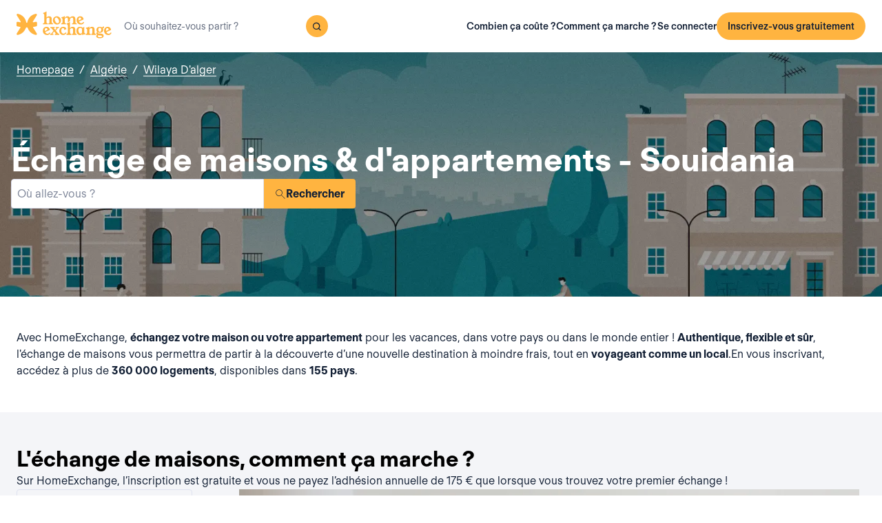

--- FILE ---
content_type: text/html; charset=utf-8
request_url: https://www.homeexchange.fr/echange-maison-algerie/wilaya-d-alger/souidania
body_size: 13094
content:
<!DOCTYPE html><html lang="fr" data-theme="regular"><head><meta charSet="utf-8"/><meta name="viewport" content="width=device-width, initial-scale=1"/><link rel="preload" as="image" href="https://image.homeexchange.fr/images/website/migration/footer/collection-footer.webp"/><link rel="preload" as="image" href="https://image.homeexchange.fr/images/website/migration/landing-page/he-logo-collection-white.svg"/><link rel="preload" as="image" href="https://image.homeexchange.fr/images/website/migration/footer/background-footer.webp"/><link rel="preload" as="image" href="https://image.homeexchange.fr/images/website/migration/destinations-pages/hero-background/default-destination-bg.webp"/><link rel="stylesheet" href="/_next/static/css/6d647b418a47e74e.css" data-precedence="next"/><link rel="stylesheet" href="/_next/static/css/9620452137736cd3.css" data-precedence="next"/><link rel="stylesheet" href="/_next/static/css/dc73819b079157dc.css" data-precedence="next"/><link rel="preload" as="script" fetchPriority="low" href="/_next/static/chunks/webpack-dbb2e7fe4e6a6483.js"/><script src="/_next/static/chunks/0937d497-44abb0f9355ace92.js" async=""></script><script src="/_next/static/chunks/470-0918ee5b8d87d2e7.js" async=""></script><script src="/_next/static/chunks/main-app-9456cb015476518f.js" async=""></script><script src="/_next/static/chunks/482-598eec787a3e3b8a.js" async=""></script><script src="/_next/static/chunks/232-61d415ee046ac191.js" async=""></script><script src="/_next/static/chunks/app/global-error-4380bf3967105b1e.js" async=""></script><script src="/_next/static/chunks/920-87c8d3fd9506f240.js" async=""></script><script src="/_next/static/chunks/156-e40ae7872e291c9a.js" async=""></script><script src="/_next/static/chunks/531-dc0dfaedbea4d1f3.js" async=""></script><script src="/_next/static/chunks/app/layout-4ce9de75960125f8.js" async=""></script><script src="/_next/static/chunks/app/(layoutClassic)/%5Blang%5D/destination/page-bad3840be4aa8bd6.js" async=""></script><title>Échange de maison et d&#x27;appartement : Souidania, Algérie - HomeExchange</title><meta name="description" content="Souidania, Algérie : Hébergez-vous gratuitement grâce à l&#x27;échange de maison et \néconomisez votre budget vacances. Avec HomeExchange, vous trouverez une \nmaison ou un appartement pour vous accueillir pendant les vacances où que \nvous souhaitiez aller dans le monde."/><link rel="canonical" href="https://front-web-production.front.homeexchange.fr/echange-maison-algerie/wilaya-d-alger/souidania"/><link rel="alternate" hrefLang="fr-FR" href="https://front-web-production.front.homeexchange.fr/echange-maison-algerie/wilaya-d-alger/souidania"/><link rel="alternate" hrefLang="x-default" href="https://front-web-production.comont.homeexchange.fr/home-exchange-algeria/algiers-province/zeralda"/><link rel="alternate" hrefLang="es-ES" href="https://front-web-production.comont.homeexchange.fr/es/intercambio-casas-argelia/algiers-province/zeralda"/><link rel="alternate" hrefLang="it-IT" href="https://front-web-production.itont.homeexchange.fr/scambio-casa-algeria/algiers-province/zeralda"/><link rel="alternate" hrefLang="pt-PT" href="https://front-web-production.comont.homeexchange.fr/pt/troca-casa-argelia/algiers-province/zeralda"/><link rel="alternate" hrefLang="pt-BR" href="https://front-web-production.comont.homeexchange.fr/pt/troca-casa-argelia/algiers-province/zeralda"/><link rel="alternate" hrefLang="nl-NL" href="https://front-web-production.comont.homeexchange.fr/nl/huizen-ruil-algerije/algiers-province/souidania"/><link rel="alternate" hrefLang="en-US" href="https://front-web-production.comont.homeexchange.fr/home-exchange-algeria/algiers-province/zeralda"/><link rel="alternate" hrefLang="de-DE" href="https://front-web-production.comont.homeexchange.fr/de/haus-tausch-algerien/algier/zeralda-1"/><link rel="alternate" hrefLang="da-DK" href="https://front-web-production.comont.homeexchange.fr/da/boligbytte-algeriet/algiers-province/souidania"/><link rel="alternate" hrefLang="sv-SE" href="https://front-web-production.comont.homeexchange.fr/sv/hembyte-algeriet/alger/souidania"/><link rel="alternate" hrefLang="hr-HR" href="https://front-web-production.comont.homeexchange.fr/hr/zamjena-domova-alzir/algiers-province/souidania"/><link rel="alternate" hrefLang="nb-NO" href="https://front-web-production.comont.homeexchange.fr/nb/bolig-bytte-algerie/algiers-province/souidania"/><meta property="og:title" content="Échange de maison et d&#x27;appartement : Souidania, Algérie - HomeExchange"/><meta property="og:description" content="Souidania, Algérie : Hébergez-vous gratuitement grâce à l&#x27;échange de maison et \néconomisez votre budget vacances. Avec HomeExchange, vous trouverez une \nmaison ou un appartement pour vous accueillir pendant les vacances où que \nvous souhaitiez aller dans le monde."/><meta property="og:site_name" content="HomeExchange"/><meta property="og:image" content="https://d2kzpkef14nfxb.cloudfront.net/images/website/meta-facebook/he_sharing.jpg"/><meta property="og:image:height" content="1200"/><meta property="og:image:width" content="630"/><meta property="og:type" content="website"/><meta name="twitter:card" content="summary_large_image"/><meta name="twitter:title" content="Échange de maison et d&#x27;appartement : Souidania, Algérie - HomeExchange"/><meta name="twitter:description" content="Souidania, Algérie : Hébergez-vous gratuitement grâce à l&#x27;échange de maison et \néconomisez votre budget vacances. Avec HomeExchange, vous trouverez une \nmaison ou un appartement pour vous accueillir pendant les vacances où que \nvous souhaitiez aller dans le monde."/><meta name="twitter:image" content="https://d2kzpkef14nfxb.cloudfront.net/images/website/meta-facebook/he_sharing.jpg"/><meta name="twitter:image:height" content="1200"/><meta name="twitter:image:width" content="630"/><link rel="icon" href="/favicon.ico" type="image/x-icon" sizes="256x256"/><script src="/_next/static/chunks/polyfills-42372ed130431b0a.js" noModule=""></script></head><body><div hidden=""><!--$--><!--/$--></div><nav class="_navigation-bar_1jrmx_59 _is-light_1jrmx_67"><div class="_navigation-bar-left_1jrmx_106"><a href="/"><picture><source media="(min-width: 641px)"/><img height="40" src="https://image.homeexchange.fr/images/website/migration/navigation/logo-integral.svg" alt="HomeExchange regular logo " class="_no-border_t81ta_80 _is-auto_t81ta_74"/></picture></a><form class="_search-bar_4y1x0_59 _search-bar_1jrmx_73"><div class="_search-wrapper_4y1x0_63"><input aria-activedescendant="" aria-autocomplete="list" aria-controls="downshift-_R_4mbrb_-menu" aria-expanded="false" aria-labelledby="downshift-_R_4mbrb_-label" autoComplete="off" id="downshift-_R_4mbrb_-input" role="combobox" type="text" placeholder="Où souhaitez-vous partir ?" class="_search-input_4y1x0_67" name="navbar-search" value=""/><button class="_button_1buw8_59 _is-icon-only_1buw8_88 _is-small_1buw8_91 _is-primary_1buw8_111 _search-button_4y1x0_87"><i class="icon ds-icon-magnifying-glass-rebranding is-medium"></i></button><ul class="_suggestions-list_4y1x0_94" id="downshift-_R_4mbrb_-menu" role="listbox" aria-labelledby="downshift-_R_4mbrb_-label" style="display:none"></ul></div></form></div><div class="_logged-out-menu_81oc8_59"><button class="_button_1buw8_59 _is-primary_1buw8_111 _logged-out-menu-button-mobile_81oc8_205" aria-label="Inscrivez-vous gratuitement">Inscrivez-vous gratuitement</button><button class="_button_1buw8_59 _is-icon-only_1buw8_88 _is-small_1buw8_91 _is-secondary_1buw8_115 _is-light_1buw8_123 _logged-out-menu-button-mobile_81oc8_205"><i class="icon ds-icon-menu-rebranding is-medium"></i></button><div class="_logged-out-menu-content_81oc8_65 _is-light_81oc8_164"><a href="https://www.homeexchange.fr/p/subscription-homeexchange-fr" class="_logged-out-menu-button-link_81oc8_79">Combien ça coûte ?</a><a href="https://www.homeexchange.fr/p/comment-ca-marche-fr" class="_logged-out-menu-button-link_81oc8_79">Comment ça marche ?</a><hr/><button class="_logged-out-menu-button-link_81oc8_79">Se connecter</button><button class="_button_1buw8_59 _is-primary_1buw8_111 _logged-out-menu-button-signup_81oc8_195" aria-label="Inscrivez-vous gratuitement">Inscrivez-vous gratuitement</button></div></div></nav><script type="application/ld+json">{"@context":"https://schema.org","@type":"BreadcrumbList","itemListElement":[{"@type":"ListItem","position":1,"name":"Homepage","item":"https://front-web-production.front.homeexchange.fr/"},{"@type":"ListItem","position":2,"name":"Algérie","item":"https://front-web-production.front.homeexchange.fr/echange-maison-algerie"},{"@type":"ListItem","position":3,"name":"Wilaya D'alger","item":"https://front-web-production.front.homeexchange.fr/echange-maison-algerie/wilaya-d-alger"},{"@type":"ListItem","position":4,"name":"Souidania"}]}</script><section class="_hero_1rive_59 _is-medium_1rive_91 _cover_1rive_85"><div class="_hero-top-left_1rive_133"><nav class="_breadcrumbs_1h8xv_59 _color-inverted_1h8xv_71" aria-label="breadcrumbs"><ol><li><a href="/" class="_link_1wpqf_59 _is-inverted_1wpqf_83 _is-underlined_1wpqf_95 _breadcrumbs-link_1h8xv_66">Homepage</a><span>/</span></li><li><a href="/echange-maison-algerie" class="_link_1wpqf_59 _is-inverted_1wpqf_83 _is-underlined_1wpqf_95 _breadcrumbs-link_1h8xv_66">Algérie</a><span>/</span></li><li><a href="/echange-maison-algerie/wilaya-d-alger" class="_link_1wpqf_59 _is-inverted_1wpqf_83 _is-underlined_1wpqf_95 _breadcrumbs-link_1h8xv_66">Wilaya D&#x27;alger</a></li></ol></nav></div><div class="_hero-body_1rive_71 _cover_1rive_85"><div class="_container_s5hqu_59"><div class="_title-container_kq6yl_59 _color-inverted_kq6yl_62"><h1 class="_title_kq6yl_59 _is-1_kq6yl_91">Échange de maisons &amp; d&#x27;appartements - Souidania</h1></div><div class="_autocomplete_1st1t_59"><form class="_autocomplete-container_1st1t_68"><div class="_input-button-container_1st1t_73"><label id="hero-search-bar-label" for="hero-search-bar-input" hidden="">Où allez-vous ?</label><input class="_autocomplete-input_1st1t_79" type="text" placeholder="Où allez-vous ?" aria-activedescendant="" aria-autocomplete="list" aria-controls="hero-search-bar-menu" aria-expanded="false" aria-labelledby="hero-search-bar-label" autoComplete="off" id="hero-search-bar-input" role="combobox" value=""/><button aria-label="Rechercher" class="_autocomplete-button_1st1t_93"><i class="icon ds-icon-search is-medium"></i>Rechercher</button></div></form><ul class="_suggestions-container_1st1t_117" id="hero-search-bar-menu" role="listbox" aria-labelledby="hero-search-bar-label" data-test="false" aria-busy="true"></ul></div></div></div><img src="https://image.homeexchange.fr/images/website/migration/destinations-pages/hero-background/default-destination-bg.webp" alt="Souidania" class="_image_1rive_111 _cover_1rive_85"/></section><section class="_section_147ce_59"><div class="_content_147ce_62 _has-medium-padding_147ce_71"><div class="_container_s5hqu_59"><div class="_text_12s8z_59 _color-primary_12s8z_80">Avec HomeExchange, <b>échangez votre maison ou votre appartement</b> pour les vacances, dans votre pays ou dans le monde entier ! <b>Authentique, flexible et sûr</b>, l'échange de maisons vous permettra de partir à la découverte d’une nouvelle destination à moindre frais, tout en <b>voyageant comme un local</b>.En vous inscrivant, accédez à plus de <b>360 000 logements</b>, disponibles dans <b>155 pays</b>.</div></div></div></section><section class="_section_147ce_59"><div class="_content_147ce_62 _has-medium-padding_147ce_71"><div class="_container_s5hqu_59"><div class="_title-container_kq6yl_59"><h2 class="_title_kq6yl_59 _is-2_kq6yl_104">L&#x27;échange de maisons, comment ça marche ?</h2></div><div class="_text_12s8z_59 _color-primary_12s8z_80">Sur HomeExchange, l’inscription est gratuite et vous ne payez l’adhésion annuelle de 175 € que lorsque vous trouvez votre premier échange !</div><div class="_columns_17a5v_59"><div class="_column_17a5v_59 _is-3_17a5v_218"><button class="_info-card_fprxc_59" type="button" aria-haspopup="dialog" aria-expanded="false" aria-controls="radix-_R_2u8lubsnqbrb_" data-state="closed"><i class="icon ds-icon-gp is-5xl is-secondary"></i><div class="_info-card-text_fprxc_71">GuestPoints</div></button><button class="_info-card_fprxc_59" type="button" aria-haspopup="dialog" aria-expanded="false" aria-controls="radix-_R_4u8lubsnqbrb_" data-state="closed"><i class="icon ds-icon-types_of_exchanges is-5xl is-secondary"></i><div class="_info-card-text_fprxc_71">Deux types d&#x27;échange</div></button><button class="_info-card_fprxc_59" type="button" aria-haspopup="dialog" aria-expanded="false" aria-controls="radix-_R_6u8lubsnqbrb_" data-state="closed"><i class="icon ds-icon-membership is-5xl is-secondary"></i><div class="_info-card-text_fprxc_71">L&#x27;adhésion à HomeExchange</div></button><button class="_info-card_fprxc_59" type="button" aria-haspopup="dialog" aria-expanded="false" aria-controls="radix-_R_8u8lubsnqbrb_" data-state="closed"><i class="icon ds-icon-guarantees is-5xl is-secondary"></i><div class="_info-card-text_fprxc_71">Les garanties HomeExchange</div></button></div><div class="_column_17a5v_59"><video class="_video_1py8f_59 " poster="https://image.homeexchange.fr/images/website/migration/placeholders/poster_video_default.webp" controls=""><source src="https://d2kzpkef14nfxb.cloudfront.net/images/website/home_page/MASTER_CONVICTION_fr.mp4" type="video/mp4"/><track kind="captions"/></video></div></div></div></div></section><section class="_section_147ce_59"><div class="_content_147ce_62 _has-medium-padding_147ce_71"><div class="_container_s5hqu_59"><div class="_title-container_kq6yl_59"><h2 class="_title_kq6yl_59 _is-2_kq6yl_104">Échange de maisons pour les vacances - souidania</h2></div><div class="_text_12s8z_59 _color-primary_12s8z_80">Où que vous souhaitiez aller dans le monde, avec HomeExchange, vous trouverez forcément une maison ou un appartement pour vous accueillir pendant les vacances.</div><div class="_text_12s8z_59 _color-primary_12s8z_80">Grace à notre vaste réseau, vous pourrez échanger votre maison ou votre appartement pour les vacances avec des personnes du monde entier ! Gratuit, flexible et sûr, non seulement vous partirez à la découverte d’un nouveau pays à moindre frais, mais en plus vous vivrez à l’heure locale.</div><div class="_text_12s8z_59 _color-primary_12s8z_80">Alors, qu’attendez-vous pour nous rejoindre en vous inscrivant gratuitement sur notre site ? En vous inscrivant, vous aurez accès à l’intégralité de notre catalogue de maisons et d’appartements dans les plus beaux endroits du monde.</div><a href="/#signup" class="_button_y1at0_59 _is-primary_y1at0_81 _is-medium_y1at0_278">Inscrivez-vous gratuitement</a></div></div></section><script type="application/ld+json">{"@context":"https://schema.org","@type":"FAQPage","mainEntity":[{"@type":"Question","name":"Comment fonctionne l’échange de maison ?","acceptedAnswer":{"@type":"Answer","text":"Avec HomeExchange, vous pouvez soit échanger votre logement réciproquement avec celui d’un autre membre, soit utiliser votre cagnotte de GuestPoints pour réaliser un échange non réciproque. Les GuestPoints sont des points que vous obtenez en hébergant d’autres membres chez vous lors d’échanges non réciproques. Tous les échanges sont couverts en cas de dommages, vols, annulation."}},{"@type":"Question","name":"Quels sont les avantages de l’échange de maison ?","acceptedAnswer":{"@type":"Answer","text":"C'est une façon plus responsable et économique de voyager en toute sérénité au sein d'une communauté de confiance. HomeExchange est le premier site d'échange de maisons au monde avec plus de 200 000 membres dans 155 pays."}},{"@type":"Question","name":"Combien coûte un séjour en échange de maison avec HomeExchange ?","acceptedAnswer":{"@type":"Answer","text":"Grâce à l'adhésion annuelle HomeExchange, pour 175€ / an, vous pouvez organiser autant d'échange que vous le souhaitez pendant 12 mois, sans frais supplémentaires."}},{"@type":"Question","name":"Comment fonctionnent les garanties HomeExchange ?","acceptedAnswer":{"@type":"Answer","text":"Les garanties HomeExchange comprennent le relogement en cas d'annulation de la part de l'hôte ainsi qu'une assurance en cas de casse ou vol."}},{"@type":"Question","name":"Puis-je échanger mon logement si je suis locataire ?","acceptedAnswer":{"@type":"Answer","text":"Oui, vous pouvez faire un échange de maison sauf indication spéciale dans votre bail. Il n’est pas nécessaire de prévenir votre propriétaire car ce n’est pas une sous-location : en effet, il n’y a pas d’échange financier."}},{"@type":"Question","name":"Que faire si la situation sanitaire ne me permet pas de voyager ?","acceptedAnswer":{"@type":"Answer","text":"En cas d’annulation liée au Covid, les GuestPoints qui ont pu être utilisés lors de l’échange sont intégralement restitués. HomeExchange offre également la 2e année d’adhésion aux membres qui n’ont pas pu faire d’échanges à cause de la situation sanitaire."}},{"@type":"Question","name":"Dois-je échanger ma maison avec une maison similaire ?","acceptedAnswer":{"@type":"Answer","text":"Non, vous pouvez échanger avec tous types de logements, peu importe le vôtre : petit studio en ville contre villa de bord de mer, longère à la campagne contre maison en lotissement, tout est possible car tout le monde y trouvera toujours son compte en fonction de ses envies !"}}]}</script><section class="_section_147ce_59"><div class="_content_147ce_62 _has-medium-padding_147ce_71"><div class="_container_s5hqu_59"><div class="_title-container_kq6yl_59"><h2 class="_title_kq6yl_59 _is-2_kq6yl_104">Questions fréquentes (FAQ)</h2></div><div class="" data-orientation="vertical"><div data-state="closed" data-orientation="vertical" class="_accordion-item_1xzvb_59"><h3 data-orientation="vertical" data-state="closed" class="_accordion-header_1xzvb_68"><button type="button" aria-controls="radix-_R_jailubsnqbrb_" aria-expanded="false" data-state="closed" data-orientation="vertical" id="radix-_R_3ailubsnqbrb_" class="_accordion-trigger_1xzvb_73" data-radix-collection-item="">Comment fonctionne l’échange de maison ?<i class="icon ds-icon-up-arrow is-medium"></i></button></h3><div data-state="closed" id="radix-_R_jailubsnqbrb_" hidden="" role="region" aria-labelledby="radix-_R_3ailubsnqbrb_" data-orientation="vertical" class="_accordion-content_1xzvb_93" style="--radix-accordion-content-height:var(--radix-collapsible-content-height);--radix-accordion-content-width:var(--radix-collapsible-content-width)"></div></div><div data-state="closed" data-orientation="vertical" class="_accordion-item_1xzvb_59"><h3 data-orientation="vertical" data-state="closed" class="_accordion-header_1xzvb_68"><button type="button" aria-controls="radix-_R_lailubsnqbrb_" aria-expanded="false" data-state="closed" data-orientation="vertical" id="radix-_R_5ailubsnqbrb_" class="_accordion-trigger_1xzvb_73" data-radix-collection-item="">Quels sont les avantages de l’échange de maison ?<i class="icon ds-icon-up-arrow is-medium"></i></button></h3><div data-state="closed" id="radix-_R_lailubsnqbrb_" hidden="" role="region" aria-labelledby="radix-_R_5ailubsnqbrb_" data-orientation="vertical" class="_accordion-content_1xzvb_93" style="--radix-accordion-content-height:var(--radix-collapsible-content-height);--radix-accordion-content-width:var(--radix-collapsible-content-width)"></div></div><div data-state="closed" data-orientation="vertical" class="_accordion-item_1xzvb_59"><h3 data-orientation="vertical" data-state="closed" class="_accordion-header_1xzvb_68"><button type="button" aria-controls="radix-_R_nailubsnqbrb_" aria-expanded="false" data-state="closed" data-orientation="vertical" id="radix-_R_7ailubsnqbrb_" class="_accordion-trigger_1xzvb_73" data-radix-collection-item="">Combien coûte un séjour en échange de maison avec HomeExchange ?<i class="icon ds-icon-up-arrow is-medium"></i></button></h3><div data-state="closed" id="radix-_R_nailubsnqbrb_" hidden="" role="region" aria-labelledby="radix-_R_7ailubsnqbrb_" data-orientation="vertical" class="_accordion-content_1xzvb_93" style="--radix-accordion-content-height:var(--radix-collapsible-content-height);--radix-accordion-content-width:var(--radix-collapsible-content-width)"></div></div><div data-state="closed" data-orientation="vertical" class="_accordion-item_1xzvb_59"><h3 data-orientation="vertical" data-state="closed" class="_accordion-header_1xzvb_68"><button type="button" aria-controls="radix-_R_pailubsnqbrb_" aria-expanded="false" data-state="closed" data-orientation="vertical" id="radix-_R_9ailubsnqbrb_" class="_accordion-trigger_1xzvb_73" data-radix-collection-item="">Comment fonctionnent les garanties HomeExchange ?<i class="icon ds-icon-up-arrow is-medium"></i></button></h3><div data-state="closed" id="radix-_R_pailubsnqbrb_" hidden="" role="region" aria-labelledby="radix-_R_9ailubsnqbrb_" data-orientation="vertical" class="_accordion-content_1xzvb_93" style="--radix-accordion-content-height:var(--radix-collapsible-content-height);--radix-accordion-content-width:var(--radix-collapsible-content-width)"></div></div><div data-state="closed" data-orientation="vertical" class="_accordion-item_1xzvb_59"><h3 data-orientation="vertical" data-state="closed" class="_accordion-header_1xzvb_68"><button type="button" aria-controls="radix-_R_railubsnqbrb_" aria-expanded="false" data-state="closed" data-orientation="vertical" id="radix-_R_bailubsnqbrb_" class="_accordion-trigger_1xzvb_73" data-radix-collection-item="">Puis-je échanger mon logement si je suis locataire ?<i class="icon ds-icon-up-arrow is-medium"></i></button></h3><div data-state="closed" id="radix-_R_railubsnqbrb_" hidden="" role="region" aria-labelledby="radix-_R_bailubsnqbrb_" data-orientation="vertical" class="_accordion-content_1xzvb_93" style="--radix-accordion-content-height:var(--radix-collapsible-content-height);--radix-accordion-content-width:var(--radix-collapsible-content-width)"></div></div><div data-state="closed" data-orientation="vertical" class="_accordion-item_1xzvb_59"><h3 data-orientation="vertical" data-state="closed" class="_accordion-header_1xzvb_68"><button type="button" aria-controls="radix-_R_tailubsnqbrb_" aria-expanded="false" data-state="closed" data-orientation="vertical" id="radix-_R_dailubsnqbrb_" class="_accordion-trigger_1xzvb_73" data-radix-collection-item="">Que faire si la situation sanitaire ne me permet pas de voyager ?<i class="icon ds-icon-up-arrow is-medium"></i></button></h3><div data-state="closed" id="radix-_R_tailubsnqbrb_" hidden="" role="region" aria-labelledby="radix-_R_dailubsnqbrb_" data-orientation="vertical" class="_accordion-content_1xzvb_93" style="--radix-accordion-content-height:var(--radix-collapsible-content-height);--radix-accordion-content-width:var(--radix-collapsible-content-width)"></div></div><div data-state="closed" data-orientation="vertical" class="_accordion-item_1xzvb_59"><h3 data-orientation="vertical" data-state="closed" class="_accordion-header_1xzvb_68"><button type="button" aria-controls="radix-_R_vailubsnqbrb_" aria-expanded="false" data-state="closed" data-orientation="vertical" id="radix-_R_failubsnqbrb_" class="_accordion-trigger_1xzvb_73" data-radix-collection-item="">Dois-je échanger ma maison avec une maison similaire ?<i class="icon ds-icon-up-arrow is-medium"></i></button></h3><div data-state="closed" id="radix-_R_vailubsnqbrb_" hidden="" role="region" aria-labelledby="radix-_R_failubsnqbrb_" data-orientation="vertical" class="_accordion-content_1xzvb_93" style="--radix-accordion-content-height:var(--radix-collapsible-content-height);--radix-accordion-content-width:var(--radix-collapsible-content-width)"></div></div></div></div></div></section><!--$--><!--/$--><footer><div class="_footer_1pajj_59 _is-light_1pajj_68"><div class="_banner_1pajj_74"><div class="_banner-inner_1pajj_83"><a href="/collection"><div class="_flex_pd8jv_59 _flex-row_pd8jv_64 _justify-space-between_pd8jv_79 _align-start_pd8jv_85 _wrap_pd8jv_97 _is-full-width_pd8jv_109 _footer-cta-banner_1pajj_102"><div class="_container-img_1pajj_119"><img src="https://image.homeexchange.fr/images/website/migration/footer/collection-footer.webp" alt="collection" height="250"/></div><div class="_banner-wrapper_1pajj_138"><img class="_banner-img_1pajj_186" src="https://image.homeexchange.fr/images/website/migration/landing-page/he-logo-collection-white.svg" alt="collection" width="122"/><div class="_container-text_1pajj_151"><div class="_banner-text_1pajj_157">HomeExchange Collection, une communauté exclusive de propriétaires de maisons de luxe du monde entier.</div><div class="_banner-cta_1pajj_164">Découvrir Collection</div></div></div></div></a></div></div><div class="_columns-content-wrapper_1pajj_190"><div class="_columns_17a5v_59"><div class="_column_17a5v_59 _columns-content_1pajj_190"><div class="_contents_1pajj_209"><div class="_flex_pd8jv_59 _flex-column_pd8jv_67 _justify-start_pd8jv_70 _align-start_pd8jv_85 _wrap_pd8jv_97 _gap-10_pd8jv_176"><div class="_flex_pd8jv_59 _flex-row_pd8jv_64 _justify-start_pd8jv_70 _align-start_pd8jv_85 _wrap_pd8jv_97 _gap-6_pd8jv_164"><picture><source media="(min-width: 641px)"/><img src="https://image.homeexchange.fr/images/website/migration/navigation/logo-integral.svg" alt="logo-he-regular" class="_no-border_t81ta_80 _is-auto_t81ta_74 _logo-he_vlsrj_75"/></picture><div class="_text_12s8z_59 _color-secondary_12s8z_83 _size-sm_12s8z_116">Copyright © 2026 HomeExchange<!-- --> | <!-- -->Tous droits réservés</div><div class="_flex_pd8jv_59 _flex-row_pd8jv_64 _justify-start_pd8jv_70 _align-start_pd8jv_85 _wrap_pd8jv_97 _gap-2_pd8jv_152 _container-logo_vlsrj_59"><a href="https://www.facebook.com/homeexchangecom/" target="_blank" class="_link_1wpqf_59 _is-primary_1wpqf_71" aria-label="facebook"><i class="icon ds-icon-facebook-rebranding is-large is-dark"></i></a><a href="https://instagram.com/homeexchangecom" target="_blank" class="_link_1wpqf_59 _is-primary_1wpqf_71" aria-label="instagram"><i class="icon ds-icon-instagram-rebranding is-large is-dark"></i></a><a href="https://www.tiktok.com/@homeexchangecom" target="_blank" class="_link_1wpqf_59 _is-primary_1wpqf_71" aria-label="tiktok"><i class="icon ds-icon-tiktok-rebranding is-large is-dark"></i></a><a href="https://www.linkedin.com/company/homeexchange-com" target="_blank" class="_link_1wpqf_59 _is-primary_1wpqf_71" aria-label="linkedin"><i class="icon ds-icon-linkedin-rebranding is-large is-dark"></i></a><a href="https://twitter.com/HomeExchangecom" target="_blank" class="_link_1wpqf_59 _is-primary_1wpqf_71" aria-label="X"><i class="icon ds-icon-x-rebranding is-large is-dark"></i></a><a href="https://youtube.com/HomeExchangecom" target="_blank" class="_link_1wpqf_59 _is-primary_1wpqf_71" aria-label="youtube"><i class="icon ds-icon-youtube-rebranding is-large is-dark"></i></a></div></div><div class="_flex_pd8jv_59 _flex-row_pd8jv_64 _justify-start_pd8jv_70 _align-start_pd8jv_85 _nowrap_pd8jv_100 _gap-2_pd8jv_152"><picture><source media="(min-width: 641px)"/><img src="https://image.homeexchange.fr/images/website/migration/footer/logo-ATD.png" alt="logo-ATD" class="_no-border_t81ta_80 _is-auto_t81ta_74" style="max-height:80px"/></picture><picture><source media="(min-width: 641px)"/><img src="https://image.homeexchange.fr/images/website/migration/footer/b_corp_english_logo.webp" alt="b-corp" class="_no-border_t81ta_80 _is-auto_t81ta_74" style="max-height:80px"/></picture></div></div></div></div><div class="_column_17a5v_59 _columns-content_1pajj_190"><div class="_text_12s8z_59 _color-primary_12s8z_80 _title_1pajj_205">HomeExchange</div><div class="_contents_1pajj_209"><a href="https://www.homeexchange.fr/p/qui-sommes-nous" class="_link_1wpqf_59 _is-primary_1wpqf_71 _content_1pajj_209">À propos</a><a href="https://www.homeexchange.fr/p/notre-equipe" class="_link_1wpqf_59 _is-primary_1wpqf_71 _content_1pajj_209">Notre équipe</a><a href="https://www.homeexchange.fr/p/recrutement" class="_link_1wpqf_59 _is-primary_1wpqf_71 _content_1pajj_209">Recrutement</a><a href="https://www.homeexchange.fr/blog/" class="_link_1wpqf_59 _is-primary_1wpqf_71 _content_1pajj_209">Blog</a><a href="https://www.homeexchange.fr/p/applications-mobile" class="_link_1wpqf_59 _is-primary_1wpqf_71 _content_1pajj_209">Apps mobile</a><a href="https://www.homeexchange.fr/p/communaute" class="_link_1wpqf_59 _is-primary_1wpqf_71 _content_1pajj_209">Communauté</a><a href="https://www.homeexchange.fr/p/presse" class="_link_1wpqf_59 _is-primary_1wpqf_71 _content_1pajj_209">Presse</a></div></div><div class="_column_17a5v_59 _columns-content_1pajj_190"><div class="_text_12s8z_59 _color-primary_12s8z_80 _title_1pajj_205">En savoir plus</div><div class="_contents_1pajj_209"><a href="https://www.homeexchange.fr/p/les-fondamentaux" class="_link_1wpqf_59 _is-primary_1wpqf_71 _content_1pajj_209">Valeurs</a><a href="https://www.homeexchange.fr/p/comment-ca-marche-fr" class="_link_1wpqf_59 _is-primary_1wpqf_71 _content_1pajj_209">Comment ça marche ?</a><a href="https://www.homeexchange.fr/p/comment-fonctionnent-les-gp" class="_link_1wpqf_59 _is-primary_1wpqf_71 _content_1pajj_209">GuestPoints</a><a href="https://www.homeexchange.fr/p/subscription-homeexchange-fr" class="_link_1wpqf_59 _is-primary_1wpqf_71 _content_1pajj_209">Combien ça coûte ?</a><a href="https://www.homeexchange.fr/p/service-homeexchange-fr" class="_link_1wpqf_59 _is-primary_1wpqf_71 _content_1pajj_209">Garanties</a><a href="https://www.homeexchange.com/p/paroles-homeexchangers" class="_link_1wpqf_59 _is-primary_1wpqf_71 _content_1pajj_209">Nos conseils</a><a href="/sponsorship" class="_link_1wpqf_59 _is-primary_1wpqf_71 _content_1pajj_209">Inviter des proches</a></div></div><div class="_column_17a5v_59 _columns-content_1pajj_190"><div class="_text_12s8z_59 _color-primary_12s8z_80 _title_1pajj_205">Support</div><div class="_contents_1pajj_209"><a href="https://homeexchangehelp.zendesk.com/hc/fr" class="_link_1wpqf_59 _is-primary_1wpqf_71 _content_1pajj_209">FAQ</a><a href="https://forum.homeexchange.com/c/francais/21" class="_link_1wpqf_59 _is-primary_1wpqf_71 _content_1pajj_209">Forum</a><a href="https://www.homeexchange.fr/contactez-nous-homeexchange" class="_link_1wpqf_59 _is-primary_1wpqf_71 _content_1pajj_209">Contact</a><a href="https://www.homeexchange.fr/p/happiness-team-fr" class="_link_1wpqf_59 _is-primary_1wpqf_71 _content_1pajj_209">Toujours là pour vous</a></div></div><div class="_column_17a5v_59 _columns-content_1pajj_190"><div class="_text_12s8z_59 _color-primary_12s8z_80 _title_1pajj_205">Catégories</div><div class="_contents_1pajj_209"><a href="/p/calendrier-vacances-europe" class="_link_1wpqf_59 _is-primary_1wpqf_71 _content_1pajj_209">Vacances scolaires 2025/2026 en Europe</a><a href="/p/hebergements-insolites-homeexchange" class="_link_1wpqf_59 _is-primary_1wpqf_71 _content_1pajj_209">Nos hébergements insolites</a><a href="/p/voyager-en-train" class="_link_1wpqf_59 _is-primary_1wpqf_71 _content_1pajj_209">Voyager en train</a><a href="/p/promo-homeexchange" class="_link_1wpqf_59 _is-primary_1wpqf_71 _content_1pajj_209">Offre spéciale parrainage</a><a href="/p/location-vacances" class="_link_1wpqf_59 _is-primary_1wpqf_71 _content_1pajj_209">Location de vacances : l&#x27;alternative de l&#x27;échange de maisons !</a><a href="/p/maison-vacances-avec-piscine" class="_link_1wpqf_59 _is-primary_1wpqf_71 _content_1pajj_209">Maisons de vacances avec piscine</a><a href="/p/avis-home-exchange" class="_link_1wpqf_59 _is-primary_1wpqf_71 _content_1pajj_209">Avis de membres HomeExchange</a><a href="/p/guide-accessibilite" class="_link_1wpqf_59 _is-primary_1wpqf_71 _content_1pajj_209">Logement accessible aux personnes à mobilité réduite</a><a href="/p/guide-voyager-durablement" class="_link_1wpqf_59 _is-primary_1wpqf_71 _content_1pajj_209">Comment voyager durablement</a><a href="/p/vacances-automne" class="_link_1wpqf_59 _is-primary_1wpqf_71 _content_1pajj_209">Où partir cet automne ?</a><a href="/p/ou-partir-en-octobre" class="_link_1wpqf_59 _is-primary_1wpqf_71 _content_1pajj_209">Où partir en vacances en Octobre ?</a><a href="/p/groupes-facebook-homeexchange" class="_link_1wpqf_59 _is-primary_1wpqf_71 _content_1pajj_209">Nos groupes Facebook</a><a href="/p/ou-partir-en-vacances" class="_link_1wpqf_59 _is-primary_1wpqf_71 _content_1pajj_209">Où partir en vacances ?</a><a href="/p/ou-partir-en-septembre" class="_link_1wpqf_59 _is-primary_1wpqf_71 _content_1pajj_209">Où partir en Septembre ?</a><a href="/p/vacances-ete-montagne-campagne" class="_link_1wpqf_59 _is-primary_1wpqf_71 _content_1pajj_209">Vacances d&#x27;été à la montagne et à la campagne</a><a href="/p/avis-echange-maison" class="_link_1wpqf_59 _is-primary_1wpqf_71 _content_1pajj_209">Idées reçues sur l&#x27;échange de maisons</a><a href="/p/maisons-animaux" class="_link_1wpqf_59 _is-primary_1wpqf_71 _content_1pajj_209">Voyager avec son chien ou son chat</a><a href="/p/echange-appartement" class="_link_1wpqf_59 _is-primary_1wpqf_71 _content_1pajj_209">Echange d&#x27;appartement</a><a href="/p/maison-vacances" class="_link_1wpqf_59 _is-primary_1wpqf_71 _content_1pajj_209">Trouvez une maison de vacances</a><a href="/p/vacances-toussaint" class="_link_1wpqf_59 _is-primary_1wpqf_71 _content_1pajj_209">Vacances de la Toussaint</a><a href="/p/promo-homeexchange" class="_link_1wpqf_59 _is-primary_1wpqf_71 _content_1pajj_209">Offre exclusive</a><a href="/p/partenariats" class="_link_1wpqf_59 _is-primary_1wpqf_71 _content_1pajj_209">Partenariats</a><a href="/p/homeexchange-day-fr" class="_link_1wpqf_59 _is-primary_1wpqf_71 _content_1pajj_209">L&#x27;évènement HomeExchange Day</a><a href="/p/echange-appartement" class="_link_1wpqf_59 _is-primary_1wpqf_71 _content_1pajj_209">Echange d&#x27;appartement</a><a href="/p/calendrier-vacances-europe" class="_link_1wpqf_59 _is-primary_1wpqf_71 _content_1pajj_209">Vacances scolaires 2025/2026 en Europe</a></div></div></div></div><div class="_footer-headband_1pajj_218"><div class="_container_s5hqu_59"><div class="_flex_pd8jv_59 _flex-row_pd8jv_64 _justify-center_pd8jv_76 _align-center_pd8jv_91 _wrap_pd8jv_97 _gap-2_pd8jv_152"><div class="_footer-headband-content_1pajj_229 _is-center_1pajj_241"><div class="_flex_pd8jv_59 _flex-row_pd8jv_64 _justify-start_pd8jv_70 _align-center_pd8jv_91 _wrap_pd8jv_97 _gap-3_pd8jv_155"><a href="/p/general-terms-of-use" class="_link_1wpqf_59 _is-primary_1wpqf_71 _headband-content_1pajj_236">Conditions Générales d&#x27;Utilisation</a></div><div class="_flex_pd8jv_59 _flex-row_pd8jv_64 _justify-start_pd8jv_70 _align-center_pd8jv_91 _wrap_pd8jv_97 _gap-3_pd8jv_155"><a href="/p/member-code-of-conduct" class="_link_1wpqf_59 _is-primary_1wpqf_71 _headband-content_1pajj_236">Code de Conduite</a></div><div class="_flex_pd8jv_59 _flex-row_pd8jv_64 _justify-start_pd8jv_70 _align-center_pd8jv_91 _wrap_pd8jv_97 _gap-3_pd8jv_155"><a href="/p/privacy-policy" class="_link_1wpqf_59 _is-primary_1wpqf_71 _headband-content_1pajj_236">Politique de confidentialité</a></div><div class="_flex_pd8jv_59 _flex-row_pd8jv_64 _justify-start_pd8jv_70 _align-center_pd8jv_91 _wrap_pd8jv_97 _gap-3_pd8jv_155"><a href="/p/cookie-policy" class="_link_1wpqf_59 _is-primary_1wpqf_71 _headband-content_1pajj_236">Politique de cookies</a></div><div class="_flex_pd8jv_59 _flex-row_pd8jv_64 _justify-start_pd8jv_70 _align-center_pd8jv_91 _wrap_pd8jv_97 _gap-3_pd8jv_155"><a href="/p/mentions-legales" class="_link_1wpqf_59 _is-primary_1wpqf_71 _headband-content_1pajj_236">Mentions légales</a></div><div class="_flex_pd8jv_59 _flex-row_pd8jv_64 _justify-start_pd8jv_70 _align-center_pd8jv_91 _wrap_pd8jv_97 _gap-3_pd8jv_155"><a href="/sitemaps" class="_link_1wpqf_59 _is-primary_1wpqf_71 _headband-content_1pajj_236">Plan du site</a></div><div class="_flex_pd8jv_59 _flex-row_pd8jv_64 _justify-start_pd8jv_70 _align-start_pd8jv_85 _wrap_pd8jv_97 _gap-3_pd8jv_155"><button type="button" role="combobox" aria-controls="radix-_R_debrb_" aria-expanded="false" aria-autocomplete="none" dir="ltr" data-state="closed" class="_select-trigger_1s79x_59" aria-label="Food"><i class="icon ds-icon-world-rebranding is-medium"></i><span aria-label="Français" style="pointer-events:none">Français</span></button><select aria-hidden="true" tabindex="-1" style="position:absolute;border:0;width:1px;height:1px;padding:0;margin:-1px;overflow:hidden;clip:rect(0, 0, 0, 0);white-space:nowrap;word-wrap:normal"></select><button type="button" role="combobox" aria-controls="radix-_R_lebrb_" aria-expanded="false" aria-autocomplete="none" dir="ltr" data-state="closed" class="_select-trigger_1s79x_59" aria-label="Food"><i class="icon ds-icon-money-rebranding is-medium"></i><span aria-label="euro - €" style="pointer-events:none">euro - €</span></button><select aria-hidden="true" tabindex="-1" style="position:absolute;border:0;width:1px;height:1px;padding:0;margin:-1px;overflow:hidden;clip:rect(0, 0, 0, 0);white-space:nowrap;word-wrap:normal"></select></div></div></div></div></div><div class="_container-footer-bg_1pajj_255"><img src="https://image.homeexchange.fr/images/website/migration/footer/background-footer.webp" alt="container-footer-bg" style="width:100%;height:auto"/></div></div></footer><script src="/_next/static/chunks/webpack-dbb2e7fe4e6a6483.js" id="_R_" async=""></script><script>(self.__next_f=self.__next_f||[]).push([0])</script><script>self.__next_f.push([1,"1:\"$Sreact.fragment\"\n4:I[6082,[],\"\"]\n5:I[4304,[],\"\"]\n7:I[523,[],\"OutletBoundary\"]\n9:I[1962,[],\"AsyncMetadataOutlet\"]\nb:I[523,[],\"ViewportBoundary\"]\nd:I[523,[],\"MetadataBoundary\"]\ne:\"$Sreact.suspense\"\n10:I[331,[\"482\",\"static/chunks/482-598eec787a3e3b8a.js\",\"232\",\"static/chunks/232-61d415ee046ac191.js\",\"219\",\"static/chunks/app/global-error-4380bf3967105b1e.js\"],\"default\"]\n11:I[9750,[\"232\",\"static/chunks/232-61d415ee046ac191.js\",\"920\",\"static/chunks/920-87c8d3fd9506f240.js\",\"156\",\"static/chunks/156-e40ae7872e291c9a.js\",\"531\",\"static/chunks/531-dc0dfaedbea4d1f3.js\",\"177\",\"static/chunks/app/layout-4ce9de75960125f8.js\"],\"\"]\n:HL[\"/_next/static/css/6d647b418a47e74e.css\",\"style\"]\n:HL[\"/_next/static/css/9620452137736cd3.css\",\"style\"]\n:HL[\"/_next/static/css/dc73819b079157dc.css\",\"style\"]\n"])</script><script>self.__next_f.push([1,"0:{\"P\":null,\"b\":\"4qmBae-jbfkN2L6V2A_-M\",\"p\":\"\",\"c\":[\"\",\"echange-maison-algerie\",\"wilaya-d-alger\",\"souidania\"],\"i\":false,\"f\":[[[\"\",{\"children\":[\"(layoutClassic)\",{\"children\":[[\"lang\",\"fr\",\"d\"],{\"children\":[\"destination\",{\"children\":[\"__PAGE__?{\\\"base\\\":\\\"echange-maison\\\"}\",{}]}]}]}]},\"$undefined\",\"$undefined\",true],[\"\",[\"$\",\"$1\",\"c\",{\"children\":[[[\"$\",\"link\",\"0\",{\"rel\":\"stylesheet\",\"href\":\"/_next/static/css/6d647b418a47e74e.css\",\"precedence\":\"next\",\"crossOrigin\":\"$undefined\",\"nonce\":\"$undefined\"}],[\"$\",\"link\",\"1\",{\"rel\":\"stylesheet\",\"href\":\"/_next/static/css/9620452137736cd3.css\",\"precedence\":\"next\",\"crossOrigin\":\"$undefined\",\"nonce\":\"$undefined\"}],[\"$\",\"link\",\"2\",{\"rel\":\"stylesheet\",\"href\":\"/_next/static/css/dc73819b079157dc.css\",\"precedence\":\"next\",\"crossOrigin\":\"$undefined\",\"nonce\":\"$undefined\"}]],\"$L2\"]}],{\"children\":[\"(layoutClassic)\",[\"$\",\"$1\",\"c\",{\"children\":[null,\"$L3\"]}],{\"children\":[[\"lang\",\"fr\",\"d\"],[\"$\",\"$1\",\"c\",{\"children\":[null,[\"$\",\"$L4\",null,{\"parallelRouterKey\":\"children\",\"error\":\"$undefined\",\"errorStyles\":\"$undefined\",\"errorScripts\":\"$undefined\",\"template\":[\"$\",\"$L5\",null,{}],\"templateStyles\":\"$undefined\",\"templateScripts\":\"$undefined\",\"notFound\":\"$undefined\",\"forbidden\":\"$undefined\",\"unauthorized\":\"$undefined\"}]]}],{\"children\":[\"destination\",[\"$\",\"$1\",\"c\",{\"children\":[null,[\"$\",\"$L4\",null,{\"parallelRouterKey\":\"children\",\"error\":\"$undefined\",\"errorStyles\":\"$undefined\",\"errorScripts\":\"$undefined\",\"template\":[\"$\",\"$L5\",null,{}],\"templateStyles\":\"$undefined\",\"templateScripts\":\"$undefined\",\"notFound\":\"$undefined\",\"forbidden\":\"$undefined\",\"unauthorized\":\"$undefined\"}]]}],{\"children\":[\"__PAGE__\",[\"$\",\"$1\",\"c\",{\"children\":[\"$L6\",null,[\"$\",\"$L7\",null,{\"children\":[\"$L8\",[\"$\",\"$L9\",null,{\"promise\":\"$@a\"}]]}]]}],{},null,false]},null,false]},null,false]},null,false]},null,false],[\"$\",\"$1\",\"h\",{\"children\":[null,[[\"$\",\"$Lb\",null,{\"children\":\"$Lc\"}],null],[\"$\",\"$Ld\",null,{\"children\":[\"$\",\"div\",null,{\"hidden\":true,\"children\":[\"$\",\"$e\",null,{\"fallback\":null,\"children\":\"$Lf\"}]}]}]]}],false]],\"m\":\"$undefined\",\"G\":[\"$10\",[]],\"s\":false,\"S\":false}\n"])</script><script>self.__next_f.push([1,"2:[\"$\",\"html\",null,{\"lang\":\"fr\",\"data-theme\":\"regular\",\"children\":[\"$\",\"body\",null,{\"children\":[[\"$\",\"$L4\",null,{\"parallelRouterKey\":\"children\",\"error\":\"$undefined\",\"errorStyles\":\"$undefined\",\"errorScripts\":\"$undefined\",\"template\":[\"$\",\"$L5\",null,{}],\"templateStyles\":\"$undefined\",\"templateScripts\":\"$undefined\",\"notFound\":[[[\"$\",\"title\",null,{\"children\":\"404: This page could not be found.\"}],[\"$\",\"div\",null,{\"style\":{\"fontFamily\":\"system-ui,\\\"Segoe UI\\\",Roboto,Helvetica,Arial,sans-serif,\\\"Apple Color Emoji\\\",\\\"Segoe UI Emoji\\\"\",\"height\":\"100vh\",\"textAlign\":\"center\",\"display\":\"flex\",\"flexDirection\":\"column\",\"alignItems\":\"center\",\"justifyContent\":\"center\"},\"children\":[\"$\",\"div\",null,{\"children\":[[\"$\",\"style\",null,{\"dangerouslySetInnerHTML\":{\"__html\":\"body{color:#000;background:#fff;margin:0}.next-error-h1{border-right:1px solid rgba(0,0,0,.3)}@media (prefers-color-scheme:dark){body{color:#fff;background:#000}.next-error-h1{border-right:1px solid rgba(255,255,255,.3)}}\"}}],[\"$\",\"h1\",null,{\"className\":\"next-error-h1\",\"style\":{\"display\":\"inline-block\",\"margin\":\"0 20px 0 0\",\"padding\":\"0 23px 0 0\",\"fontSize\":24,\"fontWeight\":500,\"verticalAlign\":\"top\",\"lineHeight\":\"49px\"},\"children\":404}],[\"$\",\"div\",null,{\"style\":{\"display\":\"inline-block\"},\"children\":[\"$\",\"h2\",null,{\"style\":{\"fontSize\":14,\"fontWeight\":400,\"lineHeight\":\"49px\",\"margin\":0},\"children\":\"This page could not be found.\"}]}]]}]}]],[]],\"forbidden\":\"$undefined\",\"unauthorized\":\"$undefined\"}],[\"$\",\"$L11\",null,{\"id\":\"gtm-tag\",\"dangerouslySetInnerHTML\":{\"__html\":\"(function(w,d,s,l,i){w[l]=w[l]||[];w[l].push({'gtm.start':\\nnew Date().getTime(),event:'gtm.js'});var f=d.getElementsByTagName(s)[0],\\nj=d.createElement(s),dl=l!='dataLayer'?'\u0026l='+l:'';j.async=true;j.src=\\n'https://www.googletagmanager.com/gtm.js?id='+i+dl;f.parentNode.insertBefore(j,f);\\n})(window,document,'script','dataLayer','GTM-KLCTBG4');\"}}]]}]}]\n"])</script><script>self.__next_f.push([1,"c:[[\"$\",\"meta\",\"0\",{\"charSet\":\"utf-8\"}],[\"$\",\"meta\",\"1\",{\"name\":\"viewport\",\"content\":\"width=device-width, initial-scale=1\"}]]\n8:null\n"])</script><script>self.__next_f.push([1,"12:I[740,[\"232\",\"static/chunks/232-61d415ee046ac191.js\",\"920\",\"static/chunks/920-87c8d3fd9506f240.js\",\"156\",\"static/chunks/156-e40ae7872e291c9a.js\",\"531\",\"static/chunks/531-dc0dfaedbea4d1f3.js\",\"722\",\"static/chunks/app/(layoutClassic)/%5Blang%5D/destination/page-bad3840be4aa8bd6.js\"],\"Navigation\"]\n13:I[2089,[\"232\",\"static/chunks/232-61d415ee046ac191.js\",\"920\",\"static/chunks/920-87c8d3fd9506f240.js\",\"156\",\"static/chunks/156-e40ae7872e291c9a.js\",\"531\",\"static/chunks/531-dc0dfaedbea4d1f3.js\",\"722\",\"static/chunks/app/(layoutClassic)/%5Blang%5D/destination/page-bad3840be4aa8bd6.js\"],\"Footer\"]\n"])</script><script>self.__next_f.push([1,"3:[[\"$\",\"$L12\",null,{\"theme\":\"regular\",\"isSignedIn\":false,\"navigationData\":{},\"locale\":\"fr\",\"apiUrl\":\"https://bff.homeexchange.com\",\"assetsUrl\":\"https://image.homeexchange.fr/images/website/migration\",\"geoipLocal\":\"$undefined\",\"isScrollable\":false,\"redirectionAnchor\":true,\"appearance\":\"light\"}],[\"$\",\"$L4\",null,{\"parallelRouterKey\":\"children\",\"error\":\"$undefined\",\"errorStyles\":\"$undefined\",\"errorScripts\":\"$undefined\",\"template\":[\"$\",\"$L5\",null,{}],\"templateStyles\":\"$undefined\",\"templateScripts\":\"$undefined\",\"notFound\":[[[\"$\",\"title\",null,{\"children\":\"404: This page could not be found.\"}],[\"$\",\"div\",null,{\"style\":\"$2:props:children:props:children:0:props:notFound:0:1:props:style\",\"children\":[\"$\",\"div\",null,{\"children\":[[\"$\",\"style\",null,{\"dangerouslySetInnerHTML\":{\"__html\":\"body{color:#000;background:#fff;margin:0}.next-error-h1{border-right:1px solid rgba(0,0,0,.3)}@media (prefers-color-scheme:dark){body{color:#fff;background:#000}.next-error-h1{border-right:1px solid rgba(255,255,255,.3)}}\"}}],[\"$\",\"h1\",null,{\"className\":\"next-error-h1\",\"style\":\"$2:props:children:props:children:0:props:notFound:0:1:props:children:props:children:1:props:style\",\"children\":404}],[\"$\",\"div\",null,{\"style\":\"$2:props:children:props:children:0:props:notFound:0:1:props:children:props:children:2:props:style\",\"children\":[\"$\",\"h2\",null,{\"style\":\"$2:props:children:props:children:0:props:notFound:0:1:props:children:props:children:2:props:children:props:style\",\"children\":\"This page could not be found.\"}]}]]}]}]],[]],\"forbidden\":\"$undefined\",\"unauthorized\":\"$undefined\"}],[\"$\",\"$L13\",null,{\"isSignedIn\":false,\"footerData\":{\"pages\":[{\"slug\":\"/p/calendrier-vacances-europe\",\"footer_title\":\"Vacances scolaires 2025/2026 en Europe\",\"lp_style\":\"1\"},{\"slug\":\"/p/hebergements-insolites-homeexchange\",\"footer_title\":\"Nos hébergements insolites\",\"lp_style\":\"1\"},{\"slug\":\"/p/voyager-en-train\",\"footer_title\":\"Voyager en train\",\"lp_style\":\"1\"},{\"slug\":\"/p/promo-homeexchange\",\"footer_title\":\"Offre spéciale parrainage\",\"lp_style\":\"1\"},{\"slug\":\"/p/location-vacances\",\"footer_title\":\"Location de vacances : l'alternative de l'échange de maisons !\",\"lp_style\":\"1\"},{\"slug\":\"/p/maison-vacances-avec-piscine\",\"footer_title\":\"Maisons de vacances avec piscine\",\"lp_style\":\"1\"},{\"slug\":\"/p/avis-home-exchange\",\"footer_title\":\"Avis de membres HomeExchange\",\"lp_style\":\"1\"},{\"slug\":\"/p/guide-accessibilite\",\"footer_title\":\"Logement accessible aux personnes à mobilité réduite\",\"lp_style\":\"1\"},{\"slug\":\"/p/guide-voyager-durablement\",\"footer_title\":\"Comment voyager durablement\",\"lp_style\":\"1\"},{\"slug\":\"/p/vacances-automne\",\"footer_title\":\"Où partir cet automne ?\",\"lp_style\":\"1\"},{\"slug\":\"/p/ou-partir-en-octobre\",\"footer_title\":\"Où partir en vacances en Octobre ?\",\"lp_style\":\"1\"},{\"slug\":\"/p/groupes-facebook-homeexchange\",\"footer_title\":\"Nos groupes Facebook\",\"lp_style\":\"1\"},{\"slug\":\"/p/ou-partir-en-vacances\",\"footer_title\":\"Où partir en vacances ?\",\"lp_style\":\"1\"},{\"slug\":\"/p/ou-partir-en-septembre\",\"footer_title\":\"Où partir en Septembre ?\",\"lp_style\":\"1\"},{\"slug\":\"/p/vacances-ete-montagne-campagne\",\"footer_title\":\"Vacances d'été à la montagne et à la campagne\",\"lp_style\":\"1\"},{\"slug\":\"/p/avis-echange-maison\",\"footer_title\":\"Idées reçues sur l'échange de maisons\",\"lp_style\":\"1\"},{\"slug\":\"/p/maisons-animaux\",\"footer_title\":\"Voyager avec son chien ou son chat\",\"lp_style\":\"1\"},{\"slug\":\"/p/echange-appartement\",\"footer_title\":\"Echange d'appartement\",\"lp_style\":\"1\"},{\"slug\":\"/p/maison-vacances\",\"footer_title\":\"Trouvez une maison de vacances\",\"lp_style\":\"1\"},{\"slug\":\"/p/vacances-toussaint\",\"footer_title\":\"Vacances de la Toussaint\",\"lp_style\":\"1\"},{\"slug\":\"/p/promo-homeexchange\",\"footer_title\":\"Offre exclusive\",\"lp_style\":\"1\",\"display_in_footer\":true},{\"slug\":\"/p/partenariats\",\"footer_title\":\"Partenariats\",\"lp_style\":\"1\",\"display_in_footer\":true},{\"slug\":\"/p/homeexchange-day-fr\",\"footer_title\":\"L'évènement HomeExchange Day\",\"lp_style\":\"1\",\"display_in_footer\":true},{\"slug\":\"/p/echange-appartement\",\"footer_title\":\"Echange d'appartement\",\"lp_style\":\"1\",\"display_in_footer\":true},{\"slug\":\"/p/calendrier-vacances-europe\",\"footer_title\":\"Vacances scolaires 2025/2026 en Europe\",\"lp_style\":\"1\",\"display_in_footer\":true}]},\"locale\":\"fr\",\"apiUrl\":\"https://bff.homeexchange.com\",\"theme\":\"regular\",\"assetsUrl\":\"https://image.homeexchange.fr/images/website/migration\",\"currency\":\"$undefined\",\"appearance\":\"light\"}]]\n"])</script><script>self.__next_f.push([1,"14:I[47,[\"232\",\"static/chunks/232-61d415ee046ac191.js\",\"920\",\"static/chunks/920-87c8d3fd9506f240.js\",\"156\",\"static/chunks/156-e40ae7872e291c9a.js\",\"531\",\"static/chunks/531-dc0dfaedbea4d1f3.js\",\"722\",\"static/chunks/app/(layoutClassic)/%5Blang%5D/destination/page-bad3840be4aa8bd6.js\"],\"default\"]\n"])</script><script>self.__next_f.push([1,"6:[\"$\",\"$L14\",null,{\"apiUrl\":\"https://bff.homeexchange.com\",\"initialData\":{\"destinationName\":\"Souidania\",\"id\":107814,\"subscription\":{\"currency\":\"EUR\",\"price\":175},\"homes\":[],\"description\":{\"introduction\":null,\"content\":null},\"childrenLayers\":[],\"parentLayers\":{\"country\":{\"layerName\":\"Algérie\",\"layerSlug\":\"algerie\",\"layerType\":\"country\",\"id\":329},\"state\":{\"layerName\":\"Wilaya D'alger\",\"layerSlug\":\"algerie/wilaya-d-alger\",\"layerType\":\"state\",\"id\":94043}},\"availableSlugs\":{\"fr\":\"algerie/wilaya-d-alger/souidania\",\"fr-FR\":\"algerie/wilaya-d-alger/souidania\",\"es-ES\":\"argelia/algiers-province/zeralda\",\"en-US\":\"algeria/algiers-province/zeralda\",\"it-IT\":\"algeria/algiers-province/zeralda\",\"pt-PT\":\"algeria/algiers-province/zeralda\",\"nl-NL\":\"algerije/algiers-province/souidania\",\"de-DE\":\"algerien/algier/zeralda\",\"en\":\"algeria/algiers-province/zeralda\",\"es\":\"argelia/algiers-province/zeralda\",\"it\":\"algeria/algiers-province/zeralda\",\"pt\":\"argelia/algiers-province/zeralda\",\"nl\":\"algerije/algiers-province/souidania\",\"de\":\"algerien/algier/zeralda-1\",\"da\":\"algeriet/algiers-province/souidania\",\"hr\":\"alzir/algiers-province/souidania\",\"nb\":\"algerie/algiers-province/souidania\",\"sv\":\"algeriet/alger/souidania\"}},\"slug\":\"algerie/wilaya-d-alger/souidania\",\"locale\":\"fr\",\"destination\":\"souidania\",\"baseUrl\":\"https://front-web-production.front.homeexchange.fr\"}]\n"])</script><script>self.__next_f.push([1,"a:{\"metadata\":[[\"$\",\"title\",\"0\",{\"children\":\"Échange de maison et d'appartement : Souidania, Algérie - HomeExchange\"}],[\"$\",\"meta\",\"1\",{\"name\":\"description\",\"content\":\"Souidania, Algérie : Hébergez-vous gratuitement grâce à l'échange de maison et \\\\néconomisez votre budget vacances. Avec HomeExchange, vous trouverez une \\\\nmaison ou un appartement pour vous accueillir pendant les vacances où que \\\\nvous souhaitiez aller dans le monde.\"}],[\"$\",\"link\",\"2\",{\"rel\":\"canonical\",\"href\":\"https://front-web-production.front.homeexchange.fr/echange-maison-algerie/wilaya-d-alger/souidania\"}],[\"$\",\"link\",\"3\",{\"rel\":\"alternate\",\"hrefLang\":\"fr-FR\",\"href\":\"https://front-web-production.front.homeexchange.fr/echange-maison-algerie/wilaya-d-alger/souidania\"}],[\"$\",\"link\",\"4\",{\"rel\":\"alternate\",\"hrefLang\":\"x-default\",\"href\":\"https://front-web-production.comont.homeexchange.fr/home-exchange-algeria/algiers-province/zeralda\"}],[\"$\",\"link\",\"5\",{\"rel\":\"alternate\",\"hrefLang\":\"es-ES\",\"href\":\"https://front-web-production.comont.homeexchange.fr/es/intercambio-casas-argelia/algiers-province/zeralda\"}],[\"$\",\"link\",\"6\",{\"rel\":\"alternate\",\"hrefLang\":\"it-IT\",\"href\":\"https://front-web-production.itont.homeexchange.fr/scambio-casa-algeria/algiers-province/zeralda\"}],[\"$\",\"link\",\"7\",{\"rel\":\"alternate\",\"hrefLang\":\"pt-PT\",\"href\":\"https://front-web-production.comont.homeexchange.fr/pt/troca-casa-argelia/algiers-province/zeralda\"}],[\"$\",\"link\",\"8\",{\"rel\":\"alternate\",\"hrefLang\":\"pt-BR\",\"href\":\"https://front-web-production.comont.homeexchange.fr/pt/troca-casa-argelia/algiers-province/zeralda\"}],[\"$\",\"link\",\"9\",{\"rel\":\"alternate\",\"hrefLang\":\"nl-NL\",\"href\":\"https://front-web-production.comont.homeexchange.fr/nl/huizen-ruil-algerije/algiers-province/souidania\"}],[\"$\",\"link\",\"10\",{\"rel\":\"alternate\",\"hrefLang\":\"en-US\",\"href\":\"https://front-web-production.comont.homeexchange.fr/home-exchange-algeria/algiers-province/zeralda\"}],[\"$\",\"link\",\"11\",{\"rel\":\"alternate\",\"hrefLang\":\"de-DE\",\"href\":\"https://front-web-production.comont.homeexchange.fr/de/haus-tausch-algerien/algier/zeralda-1\"}],[\"$\",\"link\",\"12\",{\"rel\":\"alternate\",\"hrefLang\":\"da-DK\",\"href\":\"https://front-web-production.comont.homeexchange.fr/da/boligbytte-algeriet/algiers-province/souidania\"}],[\"$\",\"link\",\"13\",{\"rel\":\"alternate\",\"hrefLang\":\"sv-SE\",\"href\":\"https://front-web-production.comont.homeexchange.fr/sv/hembyte-algeriet/alger/souidania\"}],[\"$\",\"link\",\"14\",{\"rel\":\"alternate\",\"hrefLang\":\"hr-HR\",\"href\":\"https://front-web-production.comont.homeexchange.fr/hr/zamjena-domova-alzir/algiers-province/souidania\"}],[\"$\",\"link\",\"15\",{\"rel\":\"alternate\",\"hrefLang\":\"nb-NO\",\"href\":\"https://front-web-production.comont.homeexchange.fr/nb/bolig-bytte-algerie/algiers-province/souidania\"}],[\"$\",\"meta\",\"16\",{\"property\":\"og:title\",\"content\":\"Échange de maison et d'appartement : Souidania, Algérie - HomeExchange\"}],[\"$\",\"meta\",\"17\",{\"property\":\"og:description\",\"content\":\"Souidania, Algérie : Hébergez-vous gratuitement grâce à l'échange de maison et \\\\néconomisez votre budget vacances. Avec HomeExchange, vous trouverez une \\\\nmaison ou un appartement pour vous accueillir pendant les vacances où que \\\\nvous souhaitiez aller dans le monde.\"}],[\"$\",\"meta\",\"18\",{\"property\":\"og:site_name\",\"content\":\"HomeExchange\"}],[\"$\",\"meta\",\"19\",{\"property\":\"og:image\",\"content\":\"https://d2kzpkef14nfxb.cloudfront.net/images/website/meta-facebook/he_sharing.jpg\"}],[\"$\",\"meta\",\"20\",{\"property\":\"og:image:height\",\"content\":\"1200\"}],[\"$\",\"meta\",\"21\",{\"property\":\"og:image:width\",\"content\":\"630\"}],[\"$\",\"meta\",\"22\",{\"property\":\"og:type\",\"content\":\"website\"}],[\"$\",\"meta\",\"23\",{\"name\":\"twitter:card\",\"content\":\"summary_large_image\"}],[\"$\",\"meta\",\"24\",{\"name\":\"twitter:title\",\"content\":\"Échange de maison et d'appartement : Souidania, Algérie - HomeExchange\"}],[\"$\",\"meta\",\"25\",{\"name\":\"twitter:description\",\"content\":\"Souidania, Algérie : Hébergez-vous gratuitement grâce à l'échange de maison et \\\\néconomisez votre budget vacances. Avec HomeExchange, vous trouverez une \\\\nmaison ou un appartement pour vous accueillir pendant les vacances où que \\\\nvous souhaitiez aller dans le monde.\"}],\"$L15\",\"$L16\",\"$L17\",\"$L18\",\"$L19\"],\"error\":null,\"digest\":\"$undefined\"}\n"])</script><script>self.__next_f.push([1,"f:\"$a:metadata\"\n"])</script><script>self.__next_f.push([1,"1a:I[3970,[],\"IconMark\"]\n15:[\"$\",\"meta\",\"26\",{\"name\":\"twitter:image\",\"content\":\"https://d2kzpkef14nfxb.cloudfront.net/images/website/meta-facebook/he_sharing.jpg\"}]\n16:[\"$\",\"meta\",\"27\",{\"name\":\"twitter:image:height\",\"content\":\"1200\"}]\n17:[\"$\",\"meta\",\"28\",{\"name\":\"twitter:image:width\",\"content\":\"630\"}]\n18:[\"$\",\"link\",\"29\",{\"rel\":\"icon\",\"href\":\"/favicon.ico\",\"type\":\"image/x-icon\",\"sizes\":\"256x256\"}]\n19:[\"$\",\"$L1a\",\"30\",{}]\n"])</script></body></html>